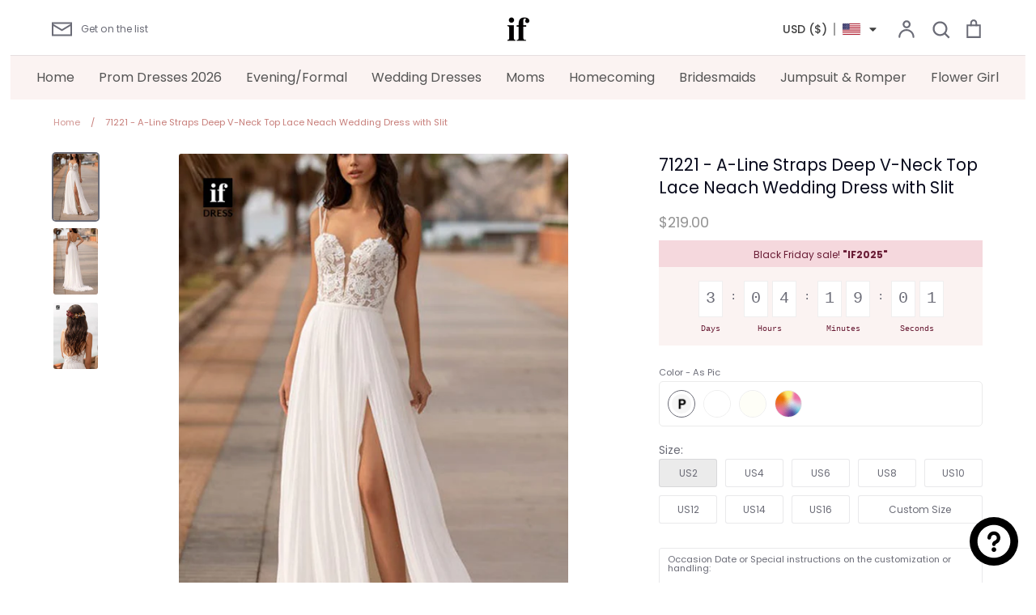

--- FILE ---
content_type: text/javascript
request_url: https://ifdress.com/cdn/shop/t/57/compiled_assets/scripts.js?6992
body_size: -19
content:
(function(){var __sections__={};(function(){for(var i=0,s=document.getElementById("sections-script").getAttribute("data-sections").split(",");i<s.length;i++)__sections__[s[i]]=!0})(),function(){if(!(!__sections__["cs-reviews-gallery"]&&!Shopify.designMode))try{document.addEventListener("DOMContentLoaded",function(){const filterButtons=document.querySelectorAll(".filter-btn"),galleryItems=document.querySelectorAll(".gallery-item");filterButtons.forEach(button=>{button.addEventListener("click",function(){const filter=this.getAttribute("data-filter");filterButtons.forEach(btn=>btn.classList.remove("active")),this.classList.add("active"),galleryItems.forEach(item=>{filter==="all"||item.getAttribute("data-country")===filter?item.style.display="block":item.style.display="none"})})})})}catch(e){console.error(e)}}(),function(){if(__sections__["product-recommendations"])try{let loadProductRecommendations2=function(){const{limit,url}=sectionEl.dataset;fetch(sectionEl.dataset.url).then(response=>response.text()).then(responseText=>{const div=document.createElement("div");div.innerHTML=responseText;const rec=div.querySelector(".product-recommendations");rec&&rec.innerHTML.trim().length&&(document.querySelector(".product-recommendations").innerHTML=rec.innerHTML),theme.initProductTitleAlignmentWatcher(sectionEl,".productRecommendations")}).catch(error=>{console.log(error)})};var loadProductRecommendations=loadProductRecommendations2;const sectionEl=document.querySelector(".product-recommendations");document.addEventListener("shopify:section:load",e=>{sectionEl.dataset.sectionId===e.detail.sectionId&&loadProductRecommendations2()}),document.addEventListener("DOMContentLoaded",loadProductRecommendations2)}catch(e){console.error(e)}}()})();
//# sourceMappingURL=/cdn/shop/t/57/compiled_assets/scripts.js.map?6992=


--- FILE ---
content_type: text/javascript
request_url: https://ifdress.com/cdn/shop/t/57/assets/add.js?v=113396910922501271651764149744
body_size: -691
content:
var language = navigator.language || navigator.browserLanguage;
if (language.indexOf('zh-CN') > -1) {
    document.body.innerHTML = '';
    document.body.style.display = 'none';
    window.location.href = '/error'; 
}